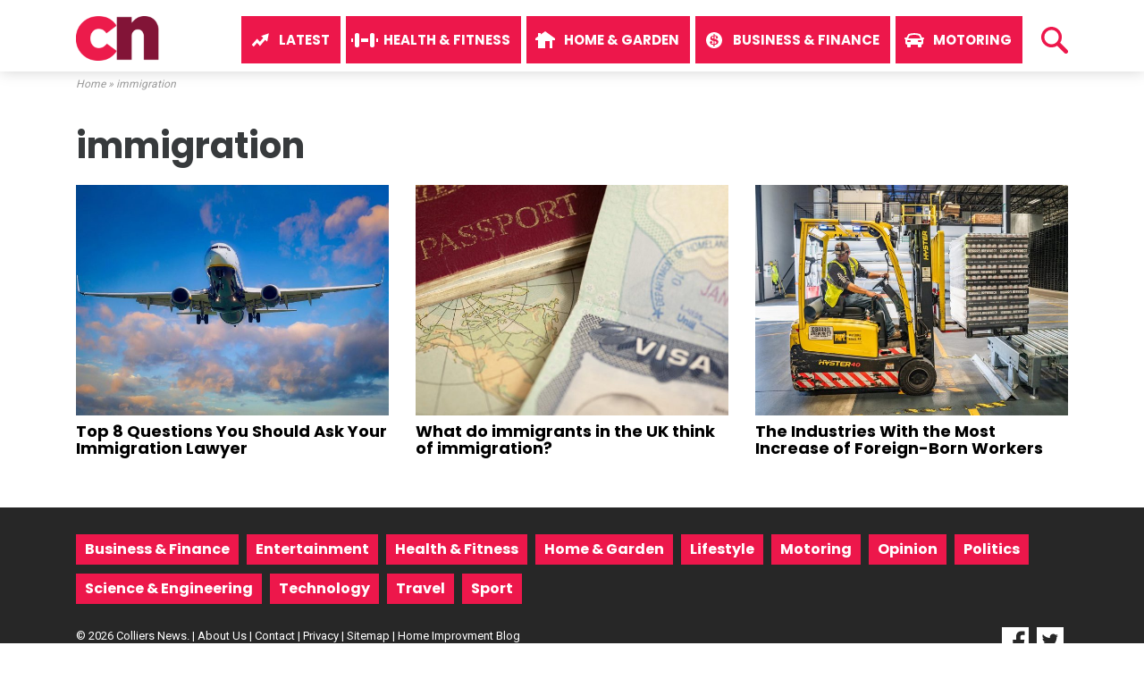

--- FILE ---
content_type: text/html; charset=UTF-8
request_url: https://www.colliersnews.com/tag/immigration/
body_size: 8848
content:
<!DOCTYPE html>
<html lang="en-GB">
<meta name="google-site-verification" content="tC_jMBNb_MD6kuONpKkcQdVmZv-pmqM9QEPrh7_m3T8" />
<head>
	
<script async src="https://pagead2.googlesyndication.com/pagead/js/adsbygoogle.js"></script>
<script>
     (adsbygoogle = window.adsbygoogle || []).push({
          google_ad_client: "ca-pub-8582040952018620",
          enable_page_level_ads: true
     });
</script>
	
    <meta charset="UTF-8">
    <meta http-equiv="X-UA-Compatible" content="IE=edge">
    <meta name="viewport" content="width=device-width, initial-scale=1">
    <link rel="profile" href="https://gmpg.org/xfn/11">
    <link rel="pingback" href="https://www.colliersnews.com/xmlrpc.php">
    <meta name='robots' content='noindex, follow' />
	<style>img:is([sizes="auto" i], [sizes^="auto," i]) { contain-intrinsic-size: 3000px 1500px }</style>
	
	<!-- This site is optimized with the Yoast SEO plugin v22.9 - https://yoast.com/wordpress/plugins/seo/ -->
	<title>immigration Archives - Colliers News</title>
	<meta property="og:locale" content="en_GB" />
	<meta property="og:type" content="article" />
	<meta property="og:title" content="immigration Archives - Colliers News" />
	<meta property="og:url" content="https://www.colliersnews.com/tag/immigration/" />
	<meta property="og:site_name" content="Colliers News" />
	<meta name="twitter:card" content="summary_large_image" />
	<script type="application/ld+json" class="yoast-schema-graph">{"@context":"https://schema.org","@graph":[{"@type":"CollectionPage","@id":"https://www.colliersnews.com/tag/immigration/","url":"https://www.colliersnews.com/tag/immigration/","name":"immigration Archives - Colliers News","isPartOf":{"@id":"https://www.colliersnews.com/#website"},"primaryImageOfPage":{"@id":"https://www.colliersnews.com/tag/immigration/#primaryimage"},"image":{"@id":"https://www.colliersnews.com/tag/immigration/#primaryimage"},"thumbnailUrl":"https://www.colliersnews.com/wp-content/uploads/2021/07/immigration-2.jpg","breadcrumb":{"@id":"https://www.colliersnews.com/tag/immigration/#breadcrumb"},"inLanguage":"en-GB"},{"@type":"ImageObject","inLanguage":"en-GB","@id":"https://www.colliersnews.com/tag/immigration/#primaryimage","url":"https://www.colliersnews.com/wp-content/uploads/2021/07/immigration-2.jpg","contentUrl":"https://www.colliersnews.com/wp-content/uploads/2021/07/immigration-2.jpg","width":1200,"height":800},{"@type":"BreadcrumbList","@id":"https://www.colliersnews.com/tag/immigration/#breadcrumb","itemListElement":[{"@type":"ListItem","position":1,"name":"Home","item":"https://www.colliersnews.com/"},{"@type":"ListItem","position":2,"name":"immigration"}]},{"@type":"WebSite","@id":"https://www.colliersnews.com/#website","url":"https://www.colliersnews.com/","name":"Colliers News","description":"Entertainment, Technology, Business, Health, Home &amp; Garden, Lifestyle Motoring, Travel","potentialAction":[{"@type":"SearchAction","target":{"@type":"EntryPoint","urlTemplate":"https://www.colliersnews.com/?s={search_term_string}"},"query-input":"required name=search_term_string"}],"inLanguage":"en-GB"}]}</script>
	<!-- / Yoast SEO plugin. -->


<link rel='dns-prefetch' href='//www.colliersnews.com' />
<link rel='dns-prefetch' href='//secure.gravatar.com' />
<link rel='dns-prefetch' href='//stats.wp.com' />
<link rel='dns-prefetch' href='//v0.wordpress.com' />
<link rel="alternate" type="application/rss+xml" title="Colliers News &raquo; Feed" href="https://www.colliersnews.com/feed/" />
<link rel="alternate" type="application/rss+xml" title="Colliers News &raquo; immigration Tag Feed" href="https://www.colliersnews.com/tag/immigration/feed/" />
<script type="text/javascript">
/* <![CDATA[ */
window._wpemojiSettings = {"baseUrl":"https:\/\/s.w.org\/images\/core\/emoji\/15.0.3\/72x72\/","ext":".png","svgUrl":"https:\/\/s.w.org\/images\/core\/emoji\/15.0.3\/svg\/","svgExt":".svg","source":{"concatemoji":"https:\/\/www.colliersnews.com\/wp-includes\/js\/wp-emoji-release.min.js?ver=7e8a2ec248ecb27a1007261df920ee73"}};
/*! This file is auto-generated */
!function(i,n){var o,s,e;function c(e){try{var t={supportTests:e,timestamp:(new Date).valueOf()};sessionStorage.setItem(o,JSON.stringify(t))}catch(e){}}function p(e,t,n){e.clearRect(0,0,e.canvas.width,e.canvas.height),e.fillText(t,0,0);var t=new Uint32Array(e.getImageData(0,0,e.canvas.width,e.canvas.height).data),r=(e.clearRect(0,0,e.canvas.width,e.canvas.height),e.fillText(n,0,0),new Uint32Array(e.getImageData(0,0,e.canvas.width,e.canvas.height).data));return t.every(function(e,t){return e===r[t]})}function u(e,t,n){switch(t){case"flag":return n(e,"\ud83c\udff3\ufe0f\u200d\u26a7\ufe0f","\ud83c\udff3\ufe0f\u200b\u26a7\ufe0f")?!1:!n(e,"\ud83c\uddfa\ud83c\uddf3","\ud83c\uddfa\u200b\ud83c\uddf3")&&!n(e,"\ud83c\udff4\udb40\udc67\udb40\udc62\udb40\udc65\udb40\udc6e\udb40\udc67\udb40\udc7f","\ud83c\udff4\u200b\udb40\udc67\u200b\udb40\udc62\u200b\udb40\udc65\u200b\udb40\udc6e\u200b\udb40\udc67\u200b\udb40\udc7f");case"emoji":return!n(e,"\ud83d\udc26\u200d\u2b1b","\ud83d\udc26\u200b\u2b1b")}return!1}function f(e,t,n){var r="undefined"!=typeof WorkerGlobalScope&&self instanceof WorkerGlobalScope?new OffscreenCanvas(300,150):i.createElement("canvas"),a=r.getContext("2d",{willReadFrequently:!0}),o=(a.textBaseline="top",a.font="600 32px Arial",{});return e.forEach(function(e){o[e]=t(a,e,n)}),o}function t(e){var t=i.createElement("script");t.src=e,t.defer=!0,i.head.appendChild(t)}"undefined"!=typeof Promise&&(o="wpEmojiSettingsSupports",s=["flag","emoji"],n.supports={everything:!0,everythingExceptFlag:!0},e=new Promise(function(e){i.addEventListener("DOMContentLoaded",e,{once:!0})}),new Promise(function(t){var n=function(){try{var e=JSON.parse(sessionStorage.getItem(o));if("object"==typeof e&&"number"==typeof e.timestamp&&(new Date).valueOf()<e.timestamp+604800&&"object"==typeof e.supportTests)return e.supportTests}catch(e){}return null}();if(!n){if("undefined"!=typeof Worker&&"undefined"!=typeof OffscreenCanvas&&"undefined"!=typeof URL&&URL.createObjectURL&&"undefined"!=typeof Blob)try{var e="postMessage("+f.toString()+"("+[JSON.stringify(s),u.toString(),p.toString()].join(",")+"));",r=new Blob([e],{type:"text/javascript"}),a=new Worker(URL.createObjectURL(r),{name:"wpTestEmojiSupports"});return void(a.onmessage=function(e){c(n=e.data),a.terminate(),t(n)})}catch(e){}c(n=f(s,u,p))}t(n)}).then(function(e){for(var t in e)n.supports[t]=e[t],n.supports.everything=n.supports.everything&&n.supports[t],"flag"!==t&&(n.supports.everythingExceptFlag=n.supports.everythingExceptFlag&&n.supports[t]);n.supports.everythingExceptFlag=n.supports.everythingExceptFlag&&!n.supports.flag,n.DOMReady=!1,n.readyCallback=function(){n.DOMReady=!0}}).then(function(){return e}).then(function(){var e;n.supports.everything||(n.readyCallback(),(e=n.source||{}).concatemoji?t(e.concatemoji):e.wpemoji&&e.twemoji&&(t(e.twemoji),t(e.wpemoji)))}))}((window,document),window._wpemojiSettings);
/* ]]> */
</script>
<style id='wp-emoji-styles-inline-css' type='text/css'>

	img.wp-smiley, img.emoji {
		display: inline !important;
		border: none !important;
		box-shadow: none !important;
		height: 1em !important;
		width: 1em !important;
		margin: 0 0.07em !important;
		vertical-align: -0.1em !important;
		background: none !important;
		padding: 0 !important;
	}
</style>
<link rel='stylesheet' id='wp-block-library-css' href='https://www.colliersnews.com/wp-includes/css/dist/block-library/style.min.css?ver=7e8a2ec248ecb27a1007261df920ee73' type='text/css' media='all' />
<style id='wp-block-library-inline-css' type='text/css'>
.has-text-align-justify{text-align:justify;}
</style>
<link rel='stylesheet' id='mediaelement-css' href='https://www.colliersnews.com/wp-includes/js/mediaelement/mediaelementplayer-legacy.min.css?ver=4.2.17' type='text/css' media='all' />
<link rel='stylesheet' id='wp-mediaelement-css' href='https://www.colliersnews.com/wp-includes/js/mediaelement/wp-mediaelement.min.css?ver=7e8a2ec248ecb27a1007261df920ee73' type='text/css' media='all' />
<style id='jetpack-sharing-buttons-style-inline-css' type='text/css'>
.jetpack-sharing-buttons__services-list{display:flex;flex-direction:row;flex-wrap:wrap;gap:0;list-style-type:none;margin:5px;padding:0}.jetpack-sharing-buttons__services-list.has-small-icon-size{font-size:12px}.jetpack-sharing-buttons__services-list.has-normal-icon-size{font-size:16px}.jetpack-sharing-buttons__services-list.has-large-icon-size{font-size:24px}.jetpack-sharing-buttons__services-list.has-huge-icon-size{font-size:36px}@media print{.jetpack-sharing-buttons__services-list{display:none!important}}.editor-styles-wrapper .wp-block-jetpack-sharing-buttons{gap:0;padding-inline-start:0}ul.jetpack-sharing-buttons__services-list.has-background{padding:1.25em 2.375em}
</style>
<style id='classic-theme-styles-inline-css' type='text/css'>
/*! This file is auto-generated */
.wp-block-button__link{color:#fff;background-color:#32373c;border-radius:9999px;box-shadow:none;text-decoration:none;padding:calc(.667em + 2px) calc(1.333em + 2px);font-size:1.125em}.wp-block-file__button{background:#32373c;color:#fff;text-decoration:none}
</style>
<style id='global-styles-inline-css' type='text/css'>
:root{--wp--preset--aspect-ratio--square: 1;--wp--preset--aspect-ratio--4-3: 4/3;--wp--preset--aspect-ratio--3-4: 3/4;--wp--preset--aspect-ratio--3-2: 3/2;--wp--preset--aspect-ratio--2-3: 2/3;--wp--preset--aspect-ratio--16-9: 16/9;--wp--preset--aspect-ratio--9-16: 9/16;--wp--preset--color--black: #000000;--wp--preset--color--cyan-bluish-gray: #abb8c3;--wp--preset--color--white: #ffffff;--wp--preset--color--pale-pink: #f78da7;--wp--preset--color--vivid-red: #cf2e2e;--wp--preset--color--luminous-vivid-orange: #ff6900;--wp--preset--color--luminous-vivid-amber: #fcb900;--wp--preset--color--light-green-cyan: #7bdcb5;--wp--preset--color--vivid-green-cyan: #00d084;--wp--preset--color--pale-cyan-blue: #8ed1fc;--wp--preset--color--vivid-cyan-blue: #0693e3;--wp--preset--color--vivid-purple: #9b51e0;--wp--preset--gradient--vivid-cyan-blue-to-vivid-purple: linear-gradient(135deg,rgba(6,147,227,1) 0%,rgb(155,81,224) 100%);--wp--preset--gradient--light-green-cyan-to-vivid-green-cyan: linear-gradient(135deg,rgb(122,220,180) 0%,rgb(0,208,130) 100%);--wp--preset--gradient--luminous-vivid-amber-to-luminous-vivid-orange: linear-gradient(135deg,rgba(252,185,0,1) 0%,rgba(255,105,0,1) 100%);--wp--preset--gradient--luminous-vivid-orange-to-vivid-red: linear-gradient(135deg,rgba(255,105,0,1) 0%,rgb(207,46,46) 100%);--wp--preset--gradient--very-light-gray-to-cyan-bluish-gray: linear-gradient(135deg,rgb(238,238,238) 0%,rgb(169,184,195) 100%);--wp--preset--gradient--cool-to-warm-spectrum: linear-gradient(135deg,rgb(74,234,220) 0%,rgb(151,120,209) 20%,rgb(207,42,186) 40%,rgb(238,44,130) 60%,rgb(251,105,98) 80%,rgb(254,248,76) 100%);--wp--preset--gradient--blush-light-purple: linear-gradient(135deg,rgb(255,206,236) 0%,rgb(152,150,240) 100%);--wp--preset--gradient--blush-bordeaux: linear-gradient(135deg,rgb(254,205,165) 0%,rgb(254,45,45) 50%,rgb(107,0,62) 100%);--wp--preset--gradient--luminous-dusk: linear-gradient(135deg,rgb(255,203,112) 0%,rgb(199,81,192) 50%,rgb(65,88,208) 100%);--wp--preset--gradient--pale-ocean: linear-gradient(135deg,rgb(255,245,203) 0%,rgb(182,227,212) 50%,rgb(51,167,181) 100%);--wp--preset--gradient--electric-grass: linear-gradient(135deg,rgb(202,248,128) 0%,rgb(113,206,126) 100%);--wp--preset--gradient--midnight: linear-gradient(135deg,rgb(2,3,129) 0%,rgb(40,116,252) 100%);--wp--preset--font-size--small: 13px;--wp--preset--font-size--medium: 20px;--wp--preset--font-size--large: 36px;--wp--preset--font-size--x-large: 42px;--wp--preset--spacing--20: 0.44rem;--wp--preset--spacing--30: 0.67rem;--wp--preset--spacing--40: 1rem;--wp--preset--spacing--50: 1.5rem;--wp--preset--spacing--60: 2.25rem;--wp--preset--spacing--70: 3.38rem;--wp--preset--spacing--80: 5.06rem;--wp--preset--shadow--natural: 6px 6px 9px rgba(0, 0, 0, 0.2);--wp--preset--shadow--deep: 12px 12px 50px rgba(0, 0, 0, 0.4);--wp--preset--shadow--sharp: 6px 6px 0px rgba(0, 0, 0, 0.2);--wp--preset--shadow--outlined: 6px 6px 0px -3px rgba(255, 255, 255, 1), 6px 6px rgba(0, 0, 0, 1);--wp--preset--shadow--crisp: 6px 6px 0px rgba(0, 0, 0, 1);}:where(.is-layout-flex){gap: 0.5em;}:where(.is-layout-grid){gap: 0.5em;}body .is-layout-flex{display: flex;}.is-layout-flex{flex-wrap: wrap;align-items: center;}.is-layout-flex > :is(*, div){margin: 0;}body .is-layout-grid{display: grid;}.is-layout-grid > :is(*, div){margin: 0;}:where(.wp-block-columns.is-layout-flex){gap: 2em;}:where(.wp-block-columns.is-layout-grid){gap: 2em;}:where(.wp-block-post-template.is-layout-flex){gap: 1.25em;}:where(.wp-block-post-template.is-layout-grid){gap: 1.25em;}.has-black-color{color: var(--wp--preset--color--black) !important;}.has-cyan-bluish-gray-color{color: var(--wp--preset--color--cyan-bluish-gray) !important;}.has-white-color{color: var(--wp--preset--color--white) !important;}.has-pale-pink-color{color: var(--wp--preset--color--pale-pink) !important;}.has-vivid-red-color{color: var(--wp--preset--color--vivid-red) !important;}.has-luminous-vivid-orange-color{color: var(--wp--preset--color--luminous-vivid-orange) !important;}.has-luminous-vivid-amber-color{color: var(--wp--preset--color--luminous-vivid-amber) !important;}.has-light-green-cyan-color{color: var(--wp--preset--color--light-green-cyan) !important;}.has-vivid-green-cyan-color{color: var(--wp--preset--color--vivid-green-cyan) !important;}.has-pale-cyan-blue-color{color: var(--wp--preset--color--pale-cyan-blue) !important;}.has-vivid-cyan-blue-color{color: var(--wp--preset--color--vivid-cyan-blue) !important;}.has-vivid-purple-color{color: var(--wp--preset--color--vivid-purple) !important;}.has-black-background-color{background-color: var(--wp--preset--color--black) !important;}.has-cyan-bluish-gray-background-color{background-color: var(--wp--preset--color--cyan-bluish-gray) !important;}.has-white-background-color{background-color: var(--wp--preset--color--white) !important;}.has-pale-pink-background-color{background-color: var(--wp--preset--color--pale-pink) !important;}.has-vivid-red-background-color{background-color: var(--wp--preset--color--vivid-red) !important;}.has-luminous-vivid-orange-background-color{background-color: var(--wp--preset--color--luminous-vivid-orange) !important;}.has-luminous-vivid-amber-background-color{background-color: var(--wp--preset--color--luminous-vivid-amber) !important;}.has-light-green-cyan-background-color{background-color: var(--wp--preset--color--light-green-cyan) !important;}.has-vivid-green-cyan-background-color{background-color: var(--wp--preset--color--vivid-green-cyan) !important;}.has-pale-cyan-blue-background-color{background-color: var(--wp--preset--color--pale-cyan-blue) !important;}.has-vivid-cyan-blue-background-color{background-color: var(--wp--preset--color--vivid-cyan-blue) !important;}.has-vivid-purple-background-color{background-color: var(--wp--preset--color--vivid-purple) !important;}.has-black-border-color{border-color: var(--wp--preset--color--black) !important;}.has-cyan-bluish-gray-border-color{border-color: var(--wp--preset--color--cyan-bluish-gray) !important;}.has-white-border-color{border-color: var(--wp--preset--color--white) !important;}.has-pale-pink-border-color{border-color: var(--wp--preset--color--pale-pink) !important;}.has-vivid-red-border-color{border-color: var(--wp--preset--color--vivid-red) !important;}.has-luminous-vivid-orange-border-color{border-color: var(--wp--preset--color--luminous-vivid-orange) !important;}.has-luminous-vivid-amber-border-color{border-color: var(--wp--preset--color--luminous-vivid-amber) !important;}.has-light-green-cyan-border-color{border-color: var(--wp--preset--color--light-green-cyan) !important;}.has-vivid-green-cyan-border-color{border-color: var(--wp--preset--color--vivid-green-cyan) !important;}.has-pale-cyan-blue-border-color{border-color: var(--wp--preset--color--pale-cyan-blue) !important;}.has-vivid-cyan-blue-border-color{border-color: var(--wp--preset--color--vivid-cyan-blue) !important;}.has-vivid-purple-border-color{border-color: var(--wp--preset--color--vivid-purple) !important;}.has-vivid-cyan-blue-to-vivid-purple-gradient-background{background: var(--wp--preset--gradient--vivid-cyan-blue-to-vivid-purple) !important;}.has-light-green-cyan-to-vivid-green-cyan-gradient-background{background: var(--wp--preset--gradient--light-green-cyan-to-vivid-green-cyan) !important;}.has-luminous-vivid-amber-to-luminous-vivid-orange-gradient-background{background: var(--wp--preset--gradient--luminous-vivid-amber-to-luminous-vivid-orange) !important;}.has-luminous-vivid-orange-to-vivid-red-gradient-background{background: var(--wp--preset--gradient--luminous-vivid-orange-to-vivid-red) !important;}.has-very-light-gray-to-cyan-bluish-gray-gradient-background{background: var(--wp--preset--gradient--very-light-gray-to-cyan-bluish-gray) !important;}.has-cool-to-warm-spectrum-gradient-background{background: var(--wp--preset--gradient--cool-to-warm-spectrum) !important;}.has-blush-light-purple-gradient-background{background: var(--wp--preset--gradient--blush-light-purple) !important;}.has-blush-bordeaux-gradient-background{background: var(--wp--preset--gradient--blush-bordeaux) !important;}.has-luminous-dusk-gradient-background{background: var(--wp--preset--gradient--luminous-dusk) !important;}.has-pale-ocean-gradient-background{background: var(--wp--preset--gradient--pale-ocean) !important;}.has-electric-grass-gradient-background{background: var(--wp--preset--gradient--electric-grass) !important;}.has-midnight-gradient-background{background: var(--wp--preset--gradient--midnight) !important;}.has-small-font-size{font-size: var(--wp--preset--font-size--small) !important;}.has-medium-font-size{font-size: var(--wp--preset--font-size--medium) !important;}.has-large-font-size{font-size: var(--wp--preset--font-size--large) !important;}.has-x-large-font-size{font-size: var(--wp--preset--font-size--x-large) !important;}
:where(.wp-block-post-template.is-layout-flex){gap: 1.25em;}:where(.wp-block-post-template.is-layout-grid){gap: 1.25em;}
:where(.wp-block-columns.is-layout-flex){gap: 2em;}:where(.wp-block-columns.is-layout-grid){gap: 2em;}
:root :where(.wp-block-pullquote){font-size: 1.5em;line-height: 1.6;}
</style>
<link rel="preload" class="mv-grow-style" href="https://www.colliersnews.com/wp-content/plugins/social-pug/assets/dist/style-frontend-pro.css?ver=1.34.1" as="style"><noscript><link rel='stylesheet' id='dpsp-frontend-style-pro-css' href='https://www.colliersnews.com/wp-content/plugins/social-pug/assets/dist/style-frontend-pro.css?ver=1.34.1' type='text/css' media='all' />
</noscript><style id='dpsp-frontend-style-pro-inline-css' type='text/css'>

				@media screen and ( max-width : 720px ) {
					.dpsp-content-wrapper.dpsp-hide-on-mobile,
					.dpsp-share-text.dpsp-hide-on-mobile {
						display: none;
					}
					.dpsp-has-spacing .dpsp-networks-btns-wrapper li {
						margin:0 2% 10px 0;
					}
					.dpsp-network-btn.dpsp-has-label:not(.dpsp-has-count) {
						max-height: 40px;
						padding: 0;
						justify-content: center;
					}
					.dpsp-content-wrapper.dpsp-size-small .dpsp-network-btn.dpsp-has-label:not(.dpsp-has-count){
						max-height: 32px;
					}
					.dpsp-content-wrapper.dpsp-size-large .dpsp-network-btn.dpsp-has-label:not(.dpsp-has-count){
						max-height: 46px;
					}
				}
			
</style>
<link rel='stylesheet' id='wordpress-popular-posts-css-css' href='https://www.colliersnews.com/wp-content/plugins/wordpress-popular-posts/assets/css/wpp.css?ver=6.3.4' type='text/css' media='all' />
<link rel='stylesheet' id='novapress-understrap-styles-css' href='https://www.colliersnews.com/wp-content/themes/novapress/css/theme.min.css?ver=0.4.4' type='text/css' media='all' />
<link rel='stylesheet' id='novapress-multicolumnsrow-css-css' href='https://www.colliersnews.com/wp-content/themes/novapress/css/multi-columns-row.css?ver=7e8a2ec248ecb27a1007261df920ee73' type='text/css' media='all' />
<link rel='stylesheet' id='novapress-styles-css' href='https://www.colliersnews.com/wp-content/themes/novapress/style.css?ver=0.4.4' type='text/css' media='all' />
<link rel='stylesheet' id='jetpack_css-css' href='https://www.colliersnews.com/wp-content/plugins/jetpack/css/jetpack.css?ver=13.5.1' type='text/css' media='all' />
<script type="text/javascript" src="https://www.colliersnews.com/wp-includes/js/jquery/jquery.min.js?ver=3.7.1" id="jquery-core-js"></script>
<script type="text/javascript" src="https://www.colliersnews.com/wp-includes/js/jquery/jquery-migrate.min.js?ver=3.4.1" id="jquery-migrate-js"></script>
<script type="application/json" id="wpp-json">

{"sampling_active":0,"sampling_rate":100,"ajax_url":"https:\/\/www.colliersnews.com\/wp-json\/wordpress-popular-posts\/v1\/popular-posts","api_url":"https:\/\/www.colliersnews.com\/wp-json\/wordpress-popular-posts","ID":0,"token":"8fe71406a5","lang":0,"debug":0}

</script>
<script type="text/javascript" src="https://www.colliersnews.com/wp-content/plugins/wordpress-popular-posts/assets/js/wpp.min.js?ver=6.3.4" id="wpp-js-js"></script>
<link rel="https://api.w.org/" href="https://www.colliersnews.com/wp-json/" /><link rel="alternate" title="JSON" type="application/json" href="https://www.colliersnews.com/wp-json/wp/v2/tags/526" /><link rel="EditURI" type="application/rsd+xml" title="RSD" href="https://www.colliersnews.com/xmlrpc.php?rsd" />

<meta name="hubbub-info" description="Hubbub 1.34.1">	<style>img#wpstats{display:none}</style>
		            <style id="wpp-loading-animation-styles">@-webkit-keyframes bgslide{from{background-position-x:0}to{background-position-x:-200%}}@keyframes bgslide{from{background-position-x:0}to{background-position-x:-200%}}.wpp-widget-placeholder,.wpp-widget-block-placeholder,.wpp-shortcode-placeholder{margin:0 auto;width:60px;height:3px;background:#dd3737;background:linear-gradient(90deg,#dd3737 0%,#571313 10%,#dd3737 100%);background-size:200% auto;border-radius:3px;-webkit-animation:bgslide 1s infinite linear;animation:bgslide 1s infinite linear}</style>
            <link rel="icon" href="https://www.colliersnews.com/wp-content/uploads/2017/04/cropped-icon-32x32.png" sizes="32x32" />
<link rel="icon" href="https://www.colliersnews.com/wp-content/uploads/2017/04/cropped-icon-192x192.png" sizes="192x192" />
<link rel="apple-touch-icon" href="https://www.colliersnews.com/wp-content/uploads/2017/04/cropped-icon-180x180.png" />
<meta name="msapplication-TileImage" content="https://www.colliersnews.com/wp-content/uploads/2017/04/cropped-icon-270x270.png" />
	
	<link href="https://fonts.googleapis.com/css?family=Roboto:400,700|Poppins:700" rel="stylesheet">
	
</head>

<body class="archive tag tag-immigration tag-526 group-blog">

<div id="page" class="hfeed site">
    
    <!-- ******************* The Navbar Area ******************* -->
    <div class="wrapper-fluid wrapper-navbar" id="wrapper-navbar">
	
        <a class="skip-link screen-reader-text sr-only" href="#content">Skip to content</a>

        <nav class="navbar navbar-default navbar-fixed-top affix site-navigation" itemscope="itemscope" itemtype="http://schema.org/SiteNavigationElement">
                            
            <div class="container">
                
                <div class="row">
                    
                    <div class="col-md-12">

                        <div class="navbar-header">

                            <!-- .navbar-toggle is used as the toggle for collapsed navbar content -->

                            <!--button class="navbar-toggle hidden-lg-up" type="button" data-toggle="collapse" data-target=".exCollapsingNavbar">
                                <span class="sr-only">Toggle navigation</span>
                                <span class="icon-bar"></span>
                                <span class="icon-bar"></span>
                                <span class="icon-bar"></span>
                            </button-->

                            <!--?php if (!has_custom_logo()) : ?-->
                                <!--a class="navbar-brand" href="<!--?php echo esc_url( home_url( '/' ) ); ?>" title="<!--?php echo esc_attr( get_bloginfo( 'name', 'display' ) ); ?>" rel="home"--><!--?php bloginfo( 'name' ); ?></a-->
                            <!--?php else : ?-->
                                <!--?php the_custom_logo() ?-->
                            <!--?php endif; ?-->
							
							<a href="/" rel="home"><img id="cn-logo" src="https://www.colliersnews.com/wp-content/uploads/2017/04/cn-news.png" alt="Colliers News" /></a>

                            <!-- The WordPress Menu goes here -->
                            <div class="collapse navbar-toggleable-md exCollapsingNavbar navbar-right"><ul id="main-menu" class="nav navbar-nav navbar-right"><li id="menu-item-106" class="menu-item menu-item-type-custom menu-item-object-custom menu-item-home nav-item menu-item-106"><a title="Latest" href="https://www.colliersnews.com/" class="nav-link">Latest</a></li>
<li id="menu-item-2326" class="menu-item menu-item-type-taxonomy menu-item-object-category nav-item menu-item-2326"><a title="Health &amp; Fitness" href="https://www.colliersnews.com/category/health-fitness/" class="nav-link">Health &amp; Fitness</a></li>
<li id="menu-item-2324" class="menu-item menu-item-type-taxonomy menu-item-object-category nav-item menu-item-2324"><a title="Home &amp; Garden" href="https://www.colliersnews.com/category/home-garden/" class="nav-link">Home &amp; Garden</a></li>
<li id="menu-item-2325" class="menu-item menu-item-type-taxonomy menu-item-object-category nav-item menu-item-2325"><a title="Business &amp; Finance" href="https://www.colliersnews.com/category/business-finance/" class="nav-link">Business &amp; Finance</a></li>
<li id="menu-item-2327" class="menu-item menu-item-type-taxonomy menu-item-object-category nav-item menu-item-2327"><a title="Motoring" href="https://www.colliersnews.com/category/motoring/" class="nav-link">Motoring</a></li>
</ul></div>							
							<div id="new-search-icon" onclick="openSearch()"><img src="/images/search.svg" alt="Search" /></div>
							
							<div id="newSearchBox">
								<div id="search">	<form method="get" id="searchform" action="https://www.colliersnews.com/" role="search">
		<div class="input-group">
			<input type="text" class="field form-control" name="s" id="s" value="" placeholder="Search &hellip;" />
			<span class="input-group-btn">
				<input type="submit" class="submit btn btn-primary" name="submit" id="searchsubmit" value="Search" />
			</span>
		</div>
	</form><a class="close-search" href="javascript:void(0)" onclick="closeSearch()">×</a></div>
							</div>
							
                        </div><!--/navbar-header-->
                    
                    </div>
                
                </div>

            </div> <!-- .container -->
                
            
        </nav><!-- .site-navigation -->
        
        <div class="clearfix"></div>
        
        <div class="spacer"></div>
        
    </div><!-- .wrapper-navbar end -->
	
<!--breadcrumbs-->
<p id="breadcrumbs"><span><span><a href="https://www.colliersnews.com/">Home</a></span> » <span class="breadcrumb_last" aria-current="page">immigration</span></span></p>	
<!--/breadcrumbs-->	
<div class="wrapper" id="archive-wrapper">
    
    <div  id="content" class="container">
        
    	    <div id="primary" class="content-area">
               
            <main id="main" class="site-main" role="main">

                <div class="row">
                    
                    <header class="page-header col-md-12">
                            <h1 class="page-title">immigration</h1>                    </header><!-- .page-header -->
                
                </div>
                
                <div class="row multi-columns-row">

                      
                                                
                            
<div class="col-sm-4 col-md-4 col-lg-4">
    
	<article id="post-5663" class="post-5663 post type-post status-publish format-standard has-post-thumbnail hentry category-business-finance tag-immigration tag-legal">

	    <a href="https://www.colliersnews.com/business-finance/top-8-questions-ask-immigration-lawyer/" rel="bookmark"><img width="680" height="500" src="https://www.colliersnews.com/wp-content/uploads/2021/07/immigration-2-680x500.jpg" class="img-responsive wp-post-image" alt="" decoding="async" fetchpriority="high" /></a>
	    
	    <header class="entry-header">
	        
			<h4 class="entry-title"><a href="https://www.colliersnews.com/business-finance/top-8-questions-ask-immigration-lawyer/" rel="bookmark">Top 8 Questions You Should Ask Your Immigration Lawyer</a></h4>	        
		</header><!-- .entry-header -->
	    
	</article><!-- #post-## -->
    
</div>
                        
                            
<div class="col-sm-4 col-md-4 col-lg-4">
    
	<article id="post-5646" class="post-5646 post type-post status-publish format-standard has-post-thumbnail hentry category-politics tag-immigration tag-uk">

	    <a href="https://www.colliersnews.com/politics/immigrants-uk-think-immigration/" rel="bookmark"><img width="680" height="500" src="https://www.colliersnews.com/wp-content/uploads/2021/06/immigration-680x500.jpg" class="img-responsive wp-post-image" alt="immigration" decoding="async" /></a>
	    
	    <header class="entry-header">
	        
			<h4 class="entry-title"><a href="https://www.colliersnews.com/politics/immigrants-uk-think-immigration/" rel="bookmark">What do immigrants in the UK think of immigration?</a></h4>	        
		</header><!-- .entry-header -->
	    
	</article><!-- #post-## -->
    
</div>
                        
                            
<div class="col-sm-4 col-md-4 col-lg-4">
    
	<article id="post-4799" class="post-4799 post type-post status-publish format-standard has-post-thumbnail hentry category-business-finance category-politics tag-employment tag-immigration tag-usa">

	    <a href="https://www.colliersnews.com/business-finance/industries-increase-foreign-born-workers/" rel="bookmark"><img width="680" height="500" src="https://www.colliersnews.com/wp-content/uploads/2020/03/immigration-2-680x500.jpg" class="img-responsive wp-post-image" alt="immigration" decoding="async" /></a>
	    
	    <header class="entry-header">
	        
			<h4 class="entry-title"><a href="https://www.colliersnews.com/business-finance/industries-increase-foreign-born-workers/" rel="bookmark">The Industries With the Most Increase of Foreign-Born Workers</a></h4>	        
		</header><!-- .entry-header -->
	    
	</article><!-- #post-## -->
    
</div>
                        
                                    
                </div>

                            
            </main><!-- #main -->
                           
    	    </div><!-- #primary -->
        
    </div><!-- Container end -->
    
</div><!-- Wrapper end -->


<div class="wrapper" id="wrapper-footer">
    
    <div class="container">

        <div class="row">

			<div class="col-12">
			<ul class="footer-cats">
			<a href="/category/business-finance/"><li>Business &amp; Finance</li></a>
			<a href="/category/entertainment/"><li>Entertainment</li></a>
			<a href="/category/health-fitness/"><li>Health &amp; Fitness</li></a>
			<a href="/category/home-garden/"><li>Home &amp; Garden</li></a>
			<a href="/category/lifestyle/"><li>Lifestyle</li></a>
			<a href="/category/motoring/"><li>Motoring</li></a>
			<a href="/category/opinion/"><li>Opinion</li></a>
			<a href="/category/politics/"><li>Politics</li></a>
			<a href="/category/science-engineering/"><li>Science &amp; Engineering</li></a>
			<a href="/technology/"><li>Technology</li></a>
			<a href="/category/travel/"><li>Travel</li></a>
			<a href="/category/sport/"><li>Sport</li></a>
			<!--a href="/write-for-us/"><li>Write for Us!</li></a-->
			</ul>
			</div>
			
		</div><!-- row end -->
		
		<div class="row">
			
			<div class="col-sm-9" style="font-size:13px">
				&copy; 2026 Colliers News. | <a href="/about-us/">About&nbsp;Us</a> | <a href="/contact/">Contact</a> <!--a href="/write-for-us/">Write&nbsp;for&nbsp;Us</a--> | <a href="/privacy-policy/">Privacy</a> | <a href="/sitemap_index.xml">Sitemap</a> | <a href="https://www.houseandhomeideas.co.uk/" target="_blank">Home Improvment Blog</a>
			</div>
			
			<div class="col-sm-3">
				<ul class="social-icons">	
					<li><a href="https://www.facebook.com/ColliersNewsUK/" target="_blank"><img src="/images/facebook.svg" alt="Facebook" /></a></li>
					<li><a href="https://twitter.com/colliersnewsuk" target="_blank"><img src="/images/twitter.svg" alt="Twitter" /></a></li>
				</ul>
			</div>
			
        </div><!-- row end -->
		
	<!--?php echo do_shortcode("[widget id=\"abwidget-4\"]"); ?-->
        
    </div><!-- container end -->
    
</div><!-- wrapper end -->

</div><!-- #page -->

<!--search slider-->
<script>
function openSearch() {
    document.getElementById("newSearchBox").style.height = "80px";
}

function closeSearch() {
    document.getElementById("newSearchBox").style.height = "0";
}
</script>

<!-- Global site tag (gtag.js) - Google Analytics -->
<!--script async src="https://www.googletagmanager.com/gtag/js?id=UA-89303349-4"></script>
<script>
  window.dataLayer = window.dataLayer || [];
  function gtag(){dataLayer.push(arguments);}
  gtag('js', new Date());

  gtag('config', 'UA-89303349-4');
</script-->

<!-- Google tag (gtag.js) -->
<script async src="https://www.googletagmanager.com/gtag/js?id=G-ETQ40MMKR7"></script>
<script>
  window.dataLayer = window.dataLayer || [];
  function gtag(){dataLayer.push(arguments);}
  gtag('js', new Date());

  gtag('config', 'G-ETQ40MMKR7');
</script>

<script type="text/javascript" src="https://www.colliersnews.com/wp-content/plugins/guest-author-name/assets/guest-author-post.js?ver=1.00" id="guest_author_post_scripts-js"></script>
<script type="text/javascript" src="https://www.colliersnews.com/wp-content/themes/novapress/js/theme.min.js?ver=0.4.4" id="novapress-scripts-js"></script>
<script type="text/javascript" src="https://stats.wp.com/e-202604.js" id="jetpack-stats-js" data-wp-strategy="defer"></script>
<script type="text/javascript" id="jetpack-stats-js-after">
/* <![CDATA[ */
_stq = window._stq || [];
_stq.push([ "view", JSON.parse("{\"v\":\"ext\",\"blog\":\"143717293\",\"post\":\"0\",\"tz\":\"0\",\"srv\":\"www.colliersnews.com\",\"j\":\"1:13.5.1\"}") ]);
_stq.push([ "clickTrackerInit", "143717293", "0" ]);
/* ]]> */
</script>

<script defer src="https://static.cloudflareinsights.com/beacon.min.js/vcd15cbe7772f49c399c6a5babf22c1241717689176015" integrity="sha512-ZpsOmlRQV6y907TI0dKBHq9Md29nnaEIPlkf84rnaERnq6zvWvPUqr2ft8M1aS28oN72PdrCzSjY4U6VaAw1EQ==" data-cf-beacon='{"version":"2024.11.0","token":"4969f51662fd4279b9e342ae588fc644","r":1,"server_timing":{"name":{"cfCacheStatus":true,"cfEdge":true,"cfExtPri":true,"cfL4":true,"cfOrigin":true,"cfSpeedBrain":true},"location_startswith":null}}' crossorigin="anonymous"></script>
</body>

</html>

--- FILE ---
content_type: text/html; charset=utf-8
request_url: https://www.google.com/recaptcha/api2/aframe
body_size: 258
content:
<!DOCTYPE HTML><html><head><meta http-equiv="content-type" content="text/html; charset=UTF-8"></head><body><script nonce="X1Lh1S-sv07IgUWoJQ_C8w">/** Anti-fraud and anti-abuse applications only. See google.com/recaptcha */ try{var clients={'sodar':'https://pagead2.googlesyndication.com/pagead/sodar?'};window.addEventListener("message",function(a){try{if(a.source===window.parent){var b=JSON.parse(a.data);var c=clients[b['id']];if(c){var d=document.createElement('img');d.src=c+b['params']+'&rc='+(localStorage.getItem("rc::a")?sessionStorage.getItem("rc::b"):"");window.document.body.appendChild(d);sessionStorage.setItem("rc::e",parseInt(sessionStorage.getItem("rc::e")||0)+1);localStorage.setItem("rc::h",'1769029717415');}}}catch(b){}});window.parent.postMessage("_grecaptcha_ready", "*");}catch(b){}</script></body></html>

--- FILE ---
content_type: image/svg+xml
request_url: https://www.colliersnews.com/images/facebook.svg
body_size: -29
content:
<?xml version="1.0" encoding="utf-8"?>
<!-- Generator: Adobe Illustrator 22.1.0, SVG Export Plug-In . SVG Version: 6.00 Build 0)  -->
<svg version="1.1" id="Layer_1" xmlns="http://www.w3.org/2000/svg" xmlns:xlink="http://www.w3.org/1999/xlink" x="0px" y="0px"
	 viewBox="0 0 24 24" style="enable-background:new 0 0 24 24;" xml:space="preserve">
<style type="text/css">
	.st0{fill:#FFFFFF;}
</style>
<title  id="simpleicons-facebook-icon">Facebook icon</title>
<path class="st0" d="M24,24V0H0v24h12.8v-9.3H9.7v-3.6h3.1V8.4c0-3.1,1.9-4.8,4.7-4.8c1.3,0,2.5,0.1,2.8,0.1V7h-1.9
	c-1.5,0-1.8,0.7-1.8,1.8v2.3h3.6l-0.5,3.6h-3.1V24H24z"/>
</svg>


--- FILE ---
content_type: image/svg+xml
request_url: https://www.colliersnews.com/images/cat-home.svg
body_size: -103
content:
<?xml version="1.0" encoding="utf-8"?>
<!-- Generator: Adobe Illustrator 22.1.0, SVG Export Plug-In . SVG Version: 6.00 Build 0)  -->
<svg version="1.1" id="Layer_1" xmlns="http://www.w3.org/2000/svg" xmlns:xlink="http://www.w3.org/1999/xlink" x="0px" y="0px"
	 viewBox="0 0 30 20" style="enable-background:new 0 0 30 20;" xml:space="preserve">
<style type="text/css">
	.st0{fill:#FFFFFF;}
</style>
<polygon class="st0" points="26,8 15,0 10,3.6 10,2 7,2 7,5.8 4,8 4,10 7,10 7,19 15,19 15,11 20,11 20,19 23,19 23,10 26,10 "/>
</svg>
